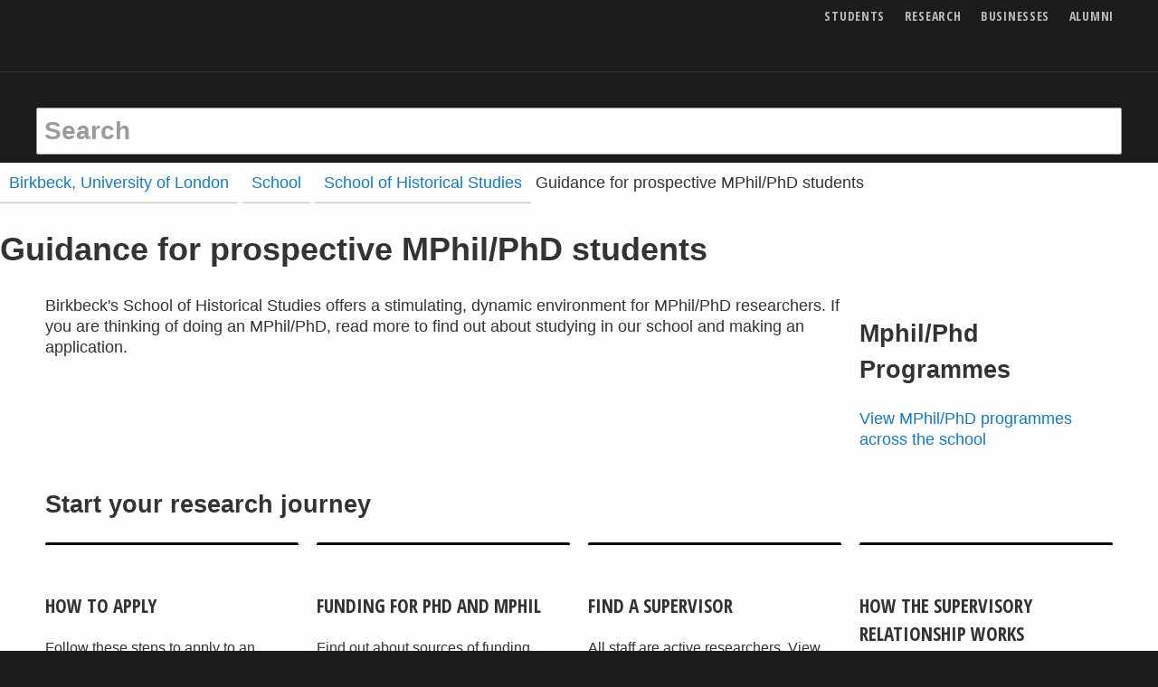

--- FILE ---
content_type: text/html; charset=utf-8
request_url: https://www.bbk.ac.uk/school/historical-studies/prospective-phd-guidance
body_size: 16741
content:
<!DOCTYPE html>
<html lang="en">

	<head>

  <title>Guidance for prospective MPhil/PhD students - Birkbeck, University of London</title>
  <meta charset="utf-8" />
  <meta http-equiv="X-UA-Compatible" content="IE=edge" />
  <meta name="viewport" content="width=device-width initial-scale=1" />
  <meta name="twitter:dnt" content="on">
  <meta name="description" content="Start your research journey at Birkbeck and you'll join a well-supported, innovative research environment." />
  <link rel="canonical" href="https://www.bbk.ac.uk/school/historical-studies/prospective-phd-guidance">

  

  

  <link rel="preconnect" href="https://dist.bbk.ac.uk">
  <link rel="icon" href="https://dist.bbk.ac.uk/assets/favicon/favicon.ico" sizes="any"><!-- 32×32 -->
  <link rel="icon" href="https://dist.bbk.ac.uk/assets/favicon/icon.b9714a11d4.svg" type="image/svg+xml">
  <link rel="apple-touch-icon" href="https://dist.bbk.ac.uk/assets/favicon/apple-touch-icon.5946be672b.png"><!-- 180×180 -->
  <link rel="manifest" href="https://dist.bbk.ac.uk/assets/favicon/manifest.91cde8ad55.json">

  <style id="critical-css">html{line-height:1.15;-webkit-text-size-adjust:100%}body{margin:0}a{background-color:transparent}strong{font-weight:bolder}small{font-size:80%}img{border-style:none}button,input{font-family:inherit;font-size:100%;line-height:1.15;margin:0}button,input{overflow:visible}button{text-transform:none}button{-webkit-appearance:button}button::-moz-focus-inner{border-style:none;padding:0}button:-moz-focusring{outline:1px dotted ButtonText}[type=checkbox]{-webkit-box-sizing:border-box;box-sizing:border-box;padding:0}::-webkit-file-upload-button{-webkit-appearance:button;font:inherit}html{-webkit-box-sizing:border-box;box-sizing:border-box;font-size:112.5%}*,::after,::before{-webkit-box-sizing:inherit;box-sizing:inherit}body{margin:0;padding:0;background:#1c1c1c;font-family:"Segoe UI",Helvetica,Arial,sans-serif;font-weight:400;line-height:1.5;color:#333;-webkit-font-smoothing:antialiased;-moz-osx-font-smoothing:grayscale}img{display:inline-block;vertical-align:middle;max-width:100%;height:auto;-ms-interpolation-mode:bicubic}button{padding:0;-webkit-appearance:none;-moz-appearance:none;appearance:none;border:0;border-radius:.1111111111rem;background:0 0;line-height:1}button,input{font-family:inherit}.row{max-width:66.6666666667rem;margin-right:auto;margin-left:auto}.row::after,.row::before{display:table;content:" "}.row::after{clear:both}.row .row{margin-right:-.4166666667rem;margin-left:-.4166666667rem}@media print,screen and (min-width:40em){.row .row{margin-right:-.5555555556rem;margin-left:-.5555555556rem}}.row:not(.expanded) .row{max-width:none}.column{padding-right:.4166666667rem;padding-left:.4166666667rem;width:100%;float:left}@media print,screen and (min-width:40em){.column{padding-right:.5555555556rem;padding-left:.5555555556rem}}.column,.column:last-child:not(:first-child){float:left;clear:none}.column:last-child:not(:first-child){float:right}.column.end:last-child:last-child{float:left}.column.row.row{float:none}.row .column.row.row{margin-right:0;margin-left:0;padding-right:0;padding-left:0}@media print,screen and (min-width:40em){.medium-3{width:25%}.medium-6{width:50%}.medium-9{width:75%}}div,form,li,p,ul{margin:0;padding:0}p{margin-bottom:1rem;font-size:inherit;line-height:1.33;text-rendering:optimizeLegibility}strong{font-weight:700;line-height:inherit}small{font-size:16px;line-height:inherit}a{line-height:inherit;color:#1779ba;text-decoration:none}ul{margin-bottom:1rem;list-style-position:outside;line-height:1.33}li{font-size:inherit}ul{margin-left:1.25rem;list-style-type:disc}ul ul{margin-left:1.25rem;margin-bottom:0}@media print,screen and (min-width:40em){.medium-text-right{text-align:right}}[type=text]{display:block;-webkit-box-sizing:border-box;box-sizing:border-box;width:100%;height:2.1666666667rem;margin:0 0 .8888888889rem;padding:.4444444444rem;border:1px solid #9b9b9b;border-radius:.1111111111rem;background-color:#fefefe;-webkit-box-shadow:none;box-shadow:none;font-family:inherit;font-size:.8888888889rem;font-weight:400;line-height:1.5;color:#0a0a0a;-webkit-appearance:none;-moz-appearance:none;appearance:none}::-webkit-input-placeholder{color:#9b9b9b}::-moz-placeholder{color:#9b9b9b}:-ms-input-placeholder{color:#9b9b9b}::-ms-input-placeholder{color:#9b9b9b}::placeholder{color:#9b9b9b}[type=checkbox]{margin:0 0 .8888888889rem}[type=checkbox]+label{display:inline-block;vertical-align:baseline;margin-left:.4444444444rem;margin-right:.8888888889rem;margin-bottom:0}label{display:block;margin:0;font-size:16px;font-weight:400;line-height:1.8;color:#0a0a0a}.input-group{display:table;width:100%;margin-bottom:.8888888889rem}.input-group>:first-child{border-radius:.1111111111rem 0 0 .1111111111rem}.input-group>:last-child,.input-group>:last-child.input-group-button>*{border-radius:0 .1111111111rem .1111111111rem 0}.input-group-button,.input-group-button button,.input-group-field{margin:0;white-space:nowrap;display:table-cell;vertical-align:middle}.input-group-field{border-radius:0}.input-group-button{padding-top:0;padding-bottom:0;text-align:center;width:1%;height:100%}.input-group-button button{height:2.1666666667rem;padding-top:0;padding-bottom:0;font-size:.8888888889rem}.input-group .input-group-button{display:table-cell}.button{display:inline-block;vertical-align:middle;margin:0 0 1rem 0;padding:.85em 1em;border:1px solid transparent;border-radius:.1111111111rem;font-family:inherit;font-size:.9rem;-webkit-appearance:none;line-height:1;text-align:center}.button.expanded{display:block;width:100%;margin-right:0;margin-left:0}.button{background-color:#0a0a0a;color:#fefefe}.card{margin-bottom:1rem;border:0;border-radius:.1111111111rem;background:#fefefe;-webkit-box-shadow:none;box-shadow:none;overflow:hidden;color:#333}.card>:last-child{margin-bottom:0}.card-divider{padding:0;background:0 0}.card-section{padding:0}.card-section>:last-child{margin-bottom:0}.menu{padding:0;margin:0;list-style:none;position:relative}.menu a{line-height:1;text-decoration:none;display:block;padding:.7rem 1rem}.menu a{margin-bottom:0}.menu li{display:inline-block}.menu.vertical li{display:block}.menu.nested{margin-right:0;margin-left:1rem}.menu .is-active>a{background:#1779ba;color:#fefefe}.no-js [data-responsive-menu] ul{display:none}.off-canvas-wrapper{position:relative;overflow:hidden}.off-canvas-absolute{position:absolute;z-index:12;-webkit-backface-visibility:hidden;backface-visibility:hidden;background:#1c1c1c}.position-right{top:0;right:0;height:100%;overflow-y:auto;-webkit-overflow-scrolling:touch;width:250px;-webkit-transform:translateX(250px);-ms-transform:translateX(250px);transform:translateX(250px)}.off-canvas-content{-webkit-transform:none;-ms-transform:none;transform:none;-webkit-backface-visibility:hidden;backface-visibility:hidden}.sticky{position:relative;z-index:0;-webkit-transform:translate3d(0,0,0);transform:translate3d(0,0,0)}.title-bar{padding:.5rem;background:#1c1c1c;color:#fefefe}.title-bar::after,.title-bar::before{display:table;content:" "}.title-bar::after{clear:both}.title-bar-left{float:left}.title-bar-right{float:right;text-align:right}.top-bar{padding:.5rem}.top-bar::after,.top-bar::before{display:table;content:" "}.top-bar::after{clear:both}.top-bar{background-color:#1c1c1c}@media screen and (max-width:63.99875em){.show-for-large{display:none!important}}.show-for-sr,.show-on-focus{position:absolute!important;width:1px!important;height:1px!important;padding:0!important;overflow:hidden!important;clip:rect(0,0,0,0)!important;white-space:nowrap!important;border:0!important}html{overflow:scroll;scroll-padding-top:2.8333333333rem}.card--statement--full-image .card__body{letter-spacing:0;font-size:1.7777777778rem}.hero .card-divider{letter-spacing:0;font-size:1rem}@media print,screen and (min-width:40em){.card--statement--full-image .card__body{letter-spacing:0;font-size:2.2222222222rem}.hero .card-divider{letter-spacing:0;font-size:1.1111111111rem;letter-spacing:.05em}}label{font-family:"Founders Grotesk Condensed","Open Sans Condensed",sans-serif;text-transform:uppercase;font-weight:700;font-style:normal;letter-spacing:.05em}@media print,screen and (min-width:40em){label.medium-middle{margin:0 0 .8888888889rem;line-height:1.5;padding:.5rem 0}}.button{font-family:"Founders Grotesk Condensed","Open Sans Condensed",sans-serif;text-transform:uppercase;font-weight:700;font-style:normal;letter-spacing:.05em;overflow-wrap:break-word;word-wrap:break-word;-webkit-hyphens:auto;-ms-hyphens:auto;hyphens:auto}.button--ghost{border-width:0}.button--ghost{background-color:transparent}.button--white{color:#0a0a0a}.button--white{background-color:#fefefe;color:#0a0a0a}svg.icon{fill:currentColor}svg.icon use{fill:inherit}.icon{width:1rem;height:1rem;vertical-align:baseline}.icon--major{height:1.1666666667rem;width:1.1666666667rem}@media print,screen and (min-width:40em){.icon--major{height:1.6666666667rem;width:1.6666666667rem}}.icon--menu{position:relative;display:inline-block}.icon--menu::after,.icon--menu::before{position:absolute;top:40%;left:0;content:" ";width:1rem;height:.17rem;background-color:currentColor}.icon--menu::after{top:auto;bottom:0}li a{border-bottom-width:.08em;border-bottom-style:solid;border-bottom-color:rgba(155,155,155,.5);padding-bottom:.05em}@supports ((-webkit-text-decoration-skip:ink) or (text-decoration-skip:ink)){li a{border-bottom-width:0;padding-bottom:0;text-decoration:underline;-webkit-text-decoration-color:rgba(155,155,155,0.5);text-decoration-color:rgba(155,155,155,0.5);-webkit-text-decoration-skip:ink;text-decoration-skip-ink:auto}}li{margin-bottom:.5em}@supports ((-webkit-text-decoration-skip:ink) or (text-decoration-skip:ink)){li{margin-bottom:0}}.card{margin-bottom:2.2222222222rem;display:block;border-top-color:#0a0a0a;border-top-style:solid;border-top-width:.1666666667rem;padding-top:.125rem}@media print,screen and (min-width:40em){.card{margin-bottom:3.3333333333rem}}.card-divider{font-family:"Founders Grotesk Condensed","Open Sans Condensed",sans-serif;text-transform:uppercase;font-weight:700;font-style:normal;letter-spacing:.05em;font-size:16px;line-height:1;margin-bottom:.5rem;display:block}.card__media{margin:0 .8333333333rem .8333333333rem 0;float:left;width:calc(33% - .8333333333rem)}@media print,screen and (min-width:40em){.card .card__media{float:none;width:100%;margin:.2222222222rem 0 .5555555556rem 0}}.card-section{overflow:auto}.card__title{font-family:"Founders Grotesk Condensed","Open Sans Condensed",sans-serif;text-transform:uppercase;font-weight:700;font-style:normal;display:block}.card__body{font-size:16px}.card__body p{margin-bottom:.5555555556rem}.card__cta{font-family:"Founders Grotesk Condensed","Open Sans Condensed",sans-serif;text-transform:uppercase;font-weight:700;font-style:normal;letter-spacing:.05em}@media print,screen and (max-width:39.99875em){[class*=card--statement] .card__media{float:none;margin:.2222222222rem 0 .5555555556rem 0;width:100%}}.card--statement--full-image{background-color:#0a0a0a;border:0;color:#fefefe;padding:0}.card--statement--full-image .card__media{width:100%}.card--statement--full-image .card__media.card__media{margin-top:0}.card--statement--full-image .card-section{margin:15px;padding-top:.1111111111rem;overflow:visible;min-height:21vw}.card--statement--full-image .card-section>:first-child{border-top:.1666666667rem solid #fefefe}.card--statement--full-image .card__title{font-size:2.2222222222rem;line-height:.8}.card--statement--full-image .card__body{font-weight:700}.card--statement--full-image .card__body p{line-height:1}@media print,screen and (min-width:40em){.card--statement--full-image{position:relative}.card--statement--full-image .card__media{position:absolute;margin:0;width:100%;height:100%;z-index:0;max-width:none;-o-object-fit:cover;object-fit:cover;-o-object-position:0 0;object-position:0 0;font-family:"object-fit: cover; object-position: 0 0;"}.card--statement--full-image .card-section{background-color:#0a0a0a;float:right;margin:0;padding:15px;position:relative;width:50%;z-index:1;display:-webkit-box;display:-webkit-flex;display:-ms-flexbox;display:flex;-webkit-box-orient:vertical;-webkit-box-direction:normal;-webkit-flex-direction:column;-ms-flex-direction:column;flex-direction:column}.card--statement--full-image .card__title{font-size:3.3333333333rem}.card--statement--full-image .card__cta{margin-top:auto}}.card--statement--full-image{text-shadow:1px 1px 3px #333;position:relative}.card--statement--full-image .card-section{background-color:transparent;float:right;margin:0;padding:15px;position:relative;z-index:1}@media print,screen and (min-width:40em){.card--statement--full-image .card__media{width:100%}}@media print,screen and (min-width:40em){.card--statement--text-left .card-section{float:left}.card--statement--text-left .card__media{right:0;-o-object-position:100% 0;object-position:100% 0;font-family:"object-fit: cover; object-position: 100% 0%;"}}.card--statement--hero .card__media{position:absolute;margin:0;width:100%;height:100%;z-index:0;max-width:none;-o-object-fit:cover;object-fit:cover;-o-object-position:75% 0;object-position:75% 0;font-family:"object-fit: cover; object-position: 75% 0;"}@media print,screen and (min-width:40em){.card--statement--hero .card__media{display:none}}.icon-checkbox{margin-bottom:1rem}.icon-checkbox label{font-family:"Segoe UI",Helvetica,Arial,sans-serif;text-transform:none;font-weight:inherit;letter-spacing:normal;font-size:16px;text-align:left;margin-left:0;padding-left:1.5rem;position:relative;-webkit-hyphens:none;-ms-hyphens:none;hyphens:none}.icon-checkbox label svg{display:inline;position:absolute;left:0;top:calc(50% - .5rem)}.icon-checkbox label svg.icon--check{display:none}.icon-checkbox input[type=checkbox]{position:absolute!important;width:1px!important;height:1px!important;padding:0!important;overflow:hidden!important;clip:rect(0,0,0,0)!important;white-space:nowrap!important;border:0!important}.icon-checkbox__description{display:inline-block}.course-search{color:#fefefe;padding:15px}.course-search input,.course-search label{color:#fefefe}.course-search .button,.course-search [type=text],.course-search input{border-color:#fefefe}@media print,screen and (min-width:40em){.course-search{padding:20px 10px}}.course-search{background-color:rgba(129,61,159,.9)}.course-search input::-webkit-input-placeholder{color:rgba(254,254,254,.5)}.course-search input::-moz-placeholder{color:rgba(254,254,254,.5)}.course-search input:-ms-input-placeholder{color:rgba(254,254,254,.5)}.course-search input::-ms-input-placeholder{color:rgba(254,254,254,.5)}.course-search [type=text]{background-color:rgba(254,254,254,.1)}.menu>li{margin-bottom:0}.menu>li>a{padding-left:.5555555556rem;padding-right:.5555555556rem}.hero{background-size:cover;background-color:#1c1c1c;background-size:cover;background-repeat:no-repeat;background-position:75% 0}.hero .hero__media{display:none;position:absolute;margin:0;width:100%;height:100%;z-index:0;max-width:none;-o-object-fit:cover;object-fit:cover;-o-object-position:75% 0;object-position:75% 0;font-family:"object-fit: cover; object-position: 75% 0;"}.hero .card{max-width:66.6666666667rem;background-color:transparent;background-size:cover;background-repeat:no-repeat;background-position:75% 0;margin:0 auto;padding-top:0;position:relative}.hero .card:before{content:"";position:absolute;top:0;width:100%;height:100%;background-image:-webkit-gradient(linear,left top,left bottom,from(rgba(0,0,0,.4)),to(rgba(0,0,0,.4)));background-image:linear-gradient(rgba(0,0,0,.4),rgba(0,0,0,.4));z-index:1}.hero .card .card-section{padding-top:20%}.hero .card__cta{padding-top:4rem}@media print,screen and (min-width:40em){.hero{position:relative;margin-top:-7.0555555556rem}.hero .hero__media{display:block}.hero .card{padding-top:15%;padding-bottom:10%}.hero .card:before{width:0;height:0;background-image:none}.hero .card .card-section{padding-top:15px}.hero .card-section{display:block;min-height:0;background-image:-webkit-gradient(linear,left top,left bottom,color-stop(40%,rgba(0,0,0,.6)),to(rgba(0,0,0,0)));background-image:linear-gradient(to bottom,rgba(0,0,0,.6) 40%,rgba(0,0,0,0))}.hero .card__cta{padding-top:0}}.hero .course-search{position:relative}.lazyload--blur-up{-webkit-filter:blur(5px);filter:blur(5px)}.input--hollow{background-color:transparent}.input--site-search{font-size:1.5555555556rem;height:2.8888888889rem;font-weight:700}.input--major{font-family:"Founders Grotesk Condensed","Open Sans Condensed",sans-serif;text-transform:uppercase;font-weight:700;font-style:normal;text-transform:none;font-size:1.5555555556rem}@media print,screen and (min-width:40em){.input--major{font-size:2.2222222222rem}}.input-group--major .input-group-field{height:2.8888888889rem}.input-group--major .input-group-button button{height:2.8888888889rem}@media print,screen and (min-width:40em){.input-group--major .input-group-field{height:3.5555555556rem}.input-group--major .input-group-button button{height:3.5555555556rem}}.site-controls,.site-header__links,.site-header__logo a,.title-bar{opacity:1}.site-header{background-color:#1c1c1c;color:#333;z-index:14}.site-header__logo{position:absolute!important;width:1px!important;height:1px!important;padding:0!important;overflow:hidden!important;clip:rect(0,0,0,0)!important;white-space:nowrap!important;border:0!important}.site-header__logo-link{position:relative;top:calc(.7777777778rem + .5rem);z-index:1}.site-header__logo-image{height:53px;width:173px}.site-header__links{font-family:"Founders Grotesk Condensed","Open Sans Condensed",sans-serif;text-transform:uppercase;font-weight:700;font-style:normal;letter-spacing:.05em;font-size:.6111111111rem;position:relative;top:0}.site-header__links li{padding:0 .5rem}.site-header__links li a{border-bottom-width:0;padding:0;color:#fefefe;border-bottom-width:0;opacity:.7}@supports ((-webkit-text-decoration-skip:ink) or (text-decoration-skip:ink)){.site-header__links li a{text-decoration:none}}.title-bar{padding-left:0;padding-right:0;border-bottom:.0555555556rem solid #333}.site-controls{background-color:#1c1c1c;text-align:right}.site-controls .button{margin-bottom:0;padding:.5rem;font-size:1.2222222222rem}.site-controls .button__text{position:absolute!important;width:1px!important;height:1px!important;padding:0!important;overflow:hidden!important;clip:rect(0,0,0,0)!important;white-space:nowrap!important;border:0!important}.site-controls .button--search{position:absolute;left:0;top:50%;-webkit-transform:translateY(-50%);-ms-transform:translateY(-50%);transform:translateY(-50%)}.top-bar{max-width:66.6666666667rem;margin-right:auto;margin-left:auto;position:relative;padding:.25rem .5rem;background-color:transparent}.top-bar::after,.top-bar::before{display:table;content:" "}.top-bar::after{clear:both}.logo--owl{color:#fefefe;position:absolute;top:50%;left:50%;-webkit-transform:translate(-50%,-50%);-ms-transform:translate(-50%,-50%);transform:translate(-50%,-50%);height:1.5rem;width:1.5rem;vertical-align:baseline}.logo--owl .icon{height:1.5rem;width:1.5rem}.site-search{height:0;padding:0;opacity:0;background-color:#1c1c1c}.site-search form{max-width:66.6666666667rem;margin-right:auto;margin-left:auto}.site-search form::after,.site-search form::before{display:table;content:" "}.site-search form::after{clear:both}.site-search .input--site-search{height:0;padding:0;border-width:0}.no-js .site-search{height:3.3888888889rem;padding:.5rem;padding-top:0;opacity:1}.no-js .site-search .input--site-search{border-width:1px;height:2.8888888889rem;padding:.4444444444rem}.site-search button{position:absolute!important;width:1px!important;height:1px!important;padding:0!important;overflow:hidden!important;clip:rect(0,0,0,0)!important;white-space:nowrap!important;border:0!important}.site-search input[type=text]{margin-bottom:0}.site-controls,.site-header__links,.site-header__logo-link,.title-bar{opacity:1}@media print,screen and (min-width:40em){.site-header{background-color:transparent;position:fixed;width:100%}.no-js .site-header{position:static}.site-header__logo{position:static!important;width:auto!important;height:auto!important;overflow:visible!important;clip:auto!important;white-space:normal!important;height:1px}.site-header__links{font-size:.7777777778rem}.top-bar{height:2.1666666667rem;padding:0;overflow:hidden}.site-controls{background-color:transparent}.site-controls .button{color:#333}.site-controls .button__text{position:static!important;width:auto!important;height:auto!important;overflow:visible!important;clip:auto!important;white-space:normal!important}.no-js .site-controls .button{opacity:0}.site-controls .button--search{position:static;-webkit-transform:none;-ms-transform:none;transform:none}.logo--owl{opacity:0;top:100%;left:.5rem;height:2.1666666667rem;width:2.1666666667rem;opacity:0;-webkit-transform:translate(0,0);-ms-transform:translate(0,0);transform:translate(0,0)}.logo--owl .icon{height:2.1666666667rem;width:2.1666666667rem}}.menu--site-nav{margin:0 .5rem;font-size:16px}.menu--site-nav li:first-child{border-top:1px solid #9b9b9b}.menu--site-nav li a{color:#fefefe;padding:.5rem;border-top-style:solid;border-top-width:0;border-bottom-width:1px;border-color:#fefefe;position:relative;opacity:.7}@supports ((-webkit-text-decoration-skip:ink) or (text-decoration-skip:ink)){.menu--site-nav li a{text-decoration:none}}.menu--site-nav li a .icon{margin-right:0;position:absolute;top:50%;right:.5rem;margin-top:-.5rem}.menu--site-nav li.is-active>a{opacity:1;border-top-width:1px;margin-top:-1px;border-color:#fefefe}.menu--site-nav>li>a{font-family:"Founders Grotesk Condensed","Open Sans Condensed",sans-serif;text-transform:uppercase;font-weight:700;font-style:normal;letter-spacing:.05em}.menu.menu--main-nav__nested{background-color:#1c1c1c;font-size:.7777777778rem;margin-left:3rem}.off-canvas-content{background-color:#fefefe}@media print,screen and (min-width:40em){.position-right{position:fixed;background-color:transparent}.position-right>ul{-webkit-box-shadow:0 0 10px rgba(10,10,10,.7);box-shadow:0 0 10px rgba(10,10,10,.7);width:25%;max-width:12.7777777778rem}.position-right ul{position:absolute;margin:0;padding:.5rem;padding-top:5rem;right:0;min-height:100%;background-color:#1c1c1c;border:0;border-right:1px solid #333}.position-right li{position:static}.position-right li a{padding-left:1rem}.position-right li a .icon{-webkit-transform:rotate(180deg);-ms-transform:rotate(180deg);transform:rotate(180deg);right:auto;left:0}}.no-js .page-main{padding-top:0}.page-main{padding-top:4.4444444444rem}@media print,screen and (min-width:40em){.page-main{padding-top:8.8888888889rem}}.v-space-2{margin-bottom:2.2222222222rem}@media print,screen and (min-width:40em){.v-space-2{margin-bottom:4.4444444444rem}}small{font-size:.7777777778rem}</style>
  <script id="preloadcss">
    /*! loadCSS. [c]2017 Filament Group, Inc. MIT License */(function(e){"use strict";var n=function(n,t,o){function i(e){return a.body?e():void setTimeout(function(){i(e)})}function r(){l.addEventListener&&l.removeEventListener("load",r),l.media=o||"all"}var d,a=e.document,l=a.createElement("link");if(t)d=t;else{var s=(a.body||a.getElementsByTagName("head")[0]).childNodes;d=s[s.length-1]}var f=a.styleSheets;l.rel="stylesheet",l.href=n,l.media="only x",i(function(){d.parentNode.insertBefore(l,t?d:d.nextSibling)});var u=function(e){for(var n=l.href,t=f.length;t--;)if(f[t].href===n)return e();setTimeout(function(){u(e)})};return l.addEventListener&&l.addEventListener("load",r),l.onloadcssdefined=u,u(r),l};"undefined"!=typeof exports?exports.loadCSS=n:e.loadCSS=n})("undefined"!=typeof global?global:this);
    /*! loadCSS rel=preload polyfill. [c]2017 Filament Group, Inc. MIT License */(function(t){if(t.loadCSS){var e=loadCSS.relpreload={};if(e.support=function(){try{return t.document.createElement("link").relList.supports("preload")}catch(t){return!1}},e.poly=function(){for(var e=t.document.getElementsByTagName("link"),r=0;r<e.length;r++){var n=e[r];"preload"===n.rel&&"style"===n.getAttribute("as")&&(t.loadCSS(n.href,n,n.getAttribute("media")),n.rel=null)}},!e.support()){e.poly();var r=t.setInterval(e.poly,300);t.addEventListener&&t.addEventListener("load",function(){e.poly(),t.clearInterval(r)}),t.attachEvent&&t.attachEvent("onload",function(){t.clearInterval(r)})}}})(this);
  </script>
  <link rel="preload" as="style" href="https://dist.bbk.ac.uk/assets/css/app.1c5866e469.css">
  <noscript>
    <link rel="stylesheet" href="https://dist.bbk.ac.uk/assets/css/app.1c5866e469.css">
  </noscript>
  <link rel="preload" as="font" href="https://dist.bbk.ac.uk/assets/font/FoundersGroteskCondensedWeb-Bold.551e54cb97.woff2" crossorigin>
  <script src="https://cdnjs.cloudflare.com/ajax/libs/lazysizes/3.0.0/lazysizes.min.js" async></script>

  <script src="https://cdnjs.cloudflare.com/ajax/libs/lazysizes/3.0.0/plugins/parent-fit/ls.parent-fit.min.js" async></script>
  <script src="https://cdnjs.cloudflare.com/ajax/libs/lazysizes/3.0.0/plugins/object-fit/ls.object-fit.min.js" async></script>
  <script src="https://cdnjs.cloudflare.com/ajax/libs/picturefill/3.0.3/picturefill.min.js" async integrity="sha256-iT+n/otuaeKCgxnASny7bxKeqCDbaV1M7VdX1ZRQtqg=" crossorigin="anonymous"></script>
</head>

	<body class="no-js ">
		<!-- noindex -->
		
<a href="#main-content" class="show-on-focus button button--white">Skip to main content</a>
		<header class="site-header" data-sticky-container>
    <div class="sticky" data-sticky data-options="marginTop: 0; stickyOn: small;" style="width:100%"
        data-top-anchor="1">
        <div class="title-bar">
            <div class="row">

                <div class="title-bar-left site-header__logo">
                    <a class="site-header__logo-link" href="https://www.bbk.ac.uk/" title="Birkbeck Homepage">
                        <svg class="birkbeck-logo site-header__logo-image">
                            <use xlink:href="#birkbeck-logo" />
                        </svg>
                        <span class="show-for-sr">
                            Birkbeck Home
                        </span>
                    </a>
                </div>

                <div class="title-bar-right site-header__links">
                    <ul class="menu js-addReciteMe">

                        <li><a href="https://www.bbk.ac.uk/mbphome">Students</a></li>
                        <li><a href="https://www.bbk.ac.uk/research">Research</a></li>
                        <li><a href="https://www.bbk.ac.uk/businesses">Businesses</a></li>
                        <li><a href="https://www.bbk.ac.uk/alumni">Alumni</a></li>

                    </ul>
                </div>

            </div>
        </div>

        <div class="site-controls">
            <div class="top-bar">

                <a class="logo--owl" href="https://www.bbk.ac.uk/" aria-hidden="true" tabindex="-1">
                    <svg class="icon icon--owl">
                        <use xlink:href="#birkbeck-owl" />
                    </svg>
                    <span class="show-for-sr">
                        Birkbeck Home
                    </span>
                </a>


                <button id="site-search-toggle" class="button button--search button--ghost" data-toggler="is-active"
                    data-toggle="site-search site-search-toggle">
                    <svg class="icon icon--search">
                        <use xlink:href="#search" />
                    </svg>
                    <span class="button__text">Search</span>
                </button>


                <button class="button button--menu button--ghost icon--animated__wrapper" data-toggle="off-canvas-nav">
                    <span class="icon icon--menu"></span>
                    <span class="button__text">Menu</span>
                </button>

            </div>
        </div>

        <div id="site-search" class="site-search" data-toggler="show">
            <form action="//search.bbk.ac.uk/search/">
                <label for="site-q" class="show-for-sr">Search keywords</label>
                <input type="text"
                    class="input--site-search js-autocomplete"
                    placeholder="Search"
                    data-listbox-label="Keyword suggestions"
                    id="site-q"
                    name="q"
                    autocomplete="off"
                    >
                <button class="button" title="search">
                    <span class="show-for-sr">Search</span>
                </button>
            </form>
        </div>

    </div>
</header>
		<!-- endnoindex -->

		<div class="off-canvas-wrapper">

			<!-- noindex -->
			<div class="off-canvas-absolute position-right" id="off-canvas-nav" data-off-canvas data-options="transition: overlap;">

    <ul class="vertical menu menu--site-nav js-addReciteMe" data-responsive-menu="drilldown medium-dropdown">
        <li class="is-active">
            <a href="https://www.bbk.ac.uk/">Home</a>
        </li>
        <li>
            <a href="https://www.bbk.ac.uk/courses">Find a course</a>
        </li>
        <li class="opens-left">
            <a href="https://www.bbk.ac.uk/prospective">
                <svg class="icon icon--angle-right">
                    <use xlink:href="#angle-right"></use>
                </svg>
                Study
            </a>

            <ul class="nested vertical menu menu--main-nav__nested">
                <li>
                    <a href="https://www.bbk.ac.uk/prospective">Study here</a>
                </li>
                <li>
                    <a href="https://www.bbk.ac.uk/prospective/undergraduate">Undergraduate study</a>
                </li>
                <li>
                    <a href="https://www.bbk.ac.uk/prospective/postgraduate">Postgraduate study</a>
                </li>
                <li>
                    <a href="https://www.bbk.ac.uk/prospective/research">MPhil/PhD research</a>
                </li>
                <li>
                    <a href="https://www.bbk.ac.uk/prospective/short-courses">Short courses</a>
                </li>
                <li>
                    <a href="https://www.bbk.ac.uk/student-services/admissions/entry-requirements">Entry requirements</a>
                </li>
                <li>
                    <a href="https://www.bbk.ac.uk/student-services/financial-support">Financial support</a>
                </li>
                <li>
                    <a href="https://www.bbk.ac.uk/student-services/admissions">How to apply</a>
                </li>
                <li>
                    <a href="https://www.bbk.ac.uk/prospective/open-days">Come and meet us</a>
                </li>
                <li>
                    <a href="https://www.bbk.ac.uk/prospective/evening-study">Evening study explained</a>
                </li>
            </ul>
        </li>
        <li>
            <a href="https://www.bbk.ac.uk/international">International Students</a>
        </li>
        <li>
            <a href="https://www.bbk.ac.uk/student-services">Student Services</a>
        </li>
        <li>
            <a href="https://www.bbk.ac.uk/library">Library</a>
        </li>
        <li class="opens-left">
            <a href="https://www.bbk.ac.uk/student-life">
                <svg class="icon icon--angle-right">
                    <use xlink:href="#angle-right"></use>
                </svg>
                Life at Birkbeck
            </a>

            <ul class="nested vertical menu menu--main-nav__nested">
                <li>
                    <a href="https://www.bbk.ac.uk/student-life">Student life at Birkbeck</a>
                </li>
                <li>
                    <a href="https://www.bbk.ac.uk/prospective/birkbeck-experience">The Birkbeck Experience</a>
                </li>
                <li>
                    <a href="https://www.bbk.ac.uk/prospective/career-support">Boost your career</a>
                </li>
            </ul>
        </li>
        <li class="opens-left">
            <a href="https://www.bbk.ac.uk/about-us">
                <svg class="icon icon--angle-right">
                    <use xlink:href="#angle-right"></use>
                </svg>
                About Birkbeck
            </a>

            <ul class="nested vertical menu menu--main-nav__nested">
                <li>
                    <a href="https://www.bbk.ac.uk/about-us">About us</a>
                </li>
                <li>
                    <a href="https://www.bbk.ac.uk/maps">Find us</a>
                </li>
                <li>
                    <a href="https://www.bbk.ac.uk/contact-us">Contact us</a>
                </li>
            </ul>
        </li>
        <li>
            <a href="https://www.bbk.ac.uk/research">Research</a>
        </li>
        <li>
            <a href="https://www.bbk.ac.uk/faculties-and-schools">Faculties and Schools</a>
        </li>
        <li>
            <a href="https://www.bbk.ac.uk/events">Events</a>
        </li>
        <li>
            <a href="https://www.bbk.ac.uk/news">News</a>
        </li>
    </ul>

</div> <!-- close .off-canvas -->
			<!-- endnoindex -->

			<div class="off-canvas-content" data-off-canvas-content>

				<main id="main-content" class="page-main">
					
    
    
    
        
<nav class="breadcrumbs">
  <p id="breadcrumb-label" class="show-for-sr">You are here:</p>
  <ol class="menu menu--breadcrumbs row" aria-labelledby="breadcrumb-label">
    
      
    
      
        <li>
          <a href="/">Birkbeck, University of London</a>
        </li>
      
    
      
        <li>
          <a href="/school">School</a>
        </li>
      
    
      
        <li>
          <a href="/school/historical-studies">School of Historical Studies</a>
        </li>
      
    
    <li class="menu-text">Guidance for prospective MPhil/PhD students</li>
  </ol>
</nav>

    

    
        <div class="page-topper"></div>
        <h1 class="page-title">Guidance for prospective MPhil/PhD students</h1>
    

    <div class="cell width-full position-0">
        <div class="row">
            
            
                
                <div class="column medium-9" style="clear: left;">
                    
                        <p data-block-key="wki1m">Birkbeck's School of Historical Studies offers a stimulating, dynamic environment for MPhil/PhD researchers. If you are thinking of doing an MPhil/PhD, read more to find out about studying in our school and making an application.</p>
                    
                </div>
            
                
                <div class="column medium-3" >
                    
                        <h2 data-block-key="hsszl">Mphil/Phd Programmes</h2><p data-block-key="boh2m"><a href="https://search.bbk.ac.uk/search/courses/?q=&amp;level=phd&amp;department=School+of+Historical+Studies">View MPhil/PhD programmes across the school</a></p>
                    
                </div>
            
                
                <div class="column medium-12" style="clear: left;">
                    
                        <h2 data-block-key="weseu">Start your research journey</h2>
                    
                </div>
            
                
                <div class="column medium-3" style="clear: left;">
                    
                        


<a class="card "
  href="/student-services/admissions/phd-applications">


  

  

  
    

    
    
    
    

    
    

    
      
    

    

    

    

    

    

    
      
      
    
    
      
      
    
    
      
      
    

    
    <img class="card__media lazyload lazyload--blur-up"
         src="https://www.bbk.ac.uk/images/access-and-engagement_1_s94F2wW.max-20x20.jpg"
         srcset="https://www.bbk.ac.uk/images/access-and-engagement_1_s94F2wW.max-20x20.jpg 20w"
         data-srcset="https://www.bbk.ac.uk/images/access-and-engagement_1_s94F2wW.max-20x20.jpg 20w, https://www.bbk.ac.uk/images/access-and-engagement_1_s94F2wW.max-100x100.jpg 100w, https://www.bbk.ac.uk/images/access-and-engagement_1_s94F2wW.max-200x200.jpg 200w, https://www.bbk.ac.uk/images/access-and-engagement_1_s94F2wW.max-400x400.jpg 400w"
         height="100"
         width="100"
         alt=""
         data-sizes="auto" />
  

  

  
  <div class="card-section">
  

    

    
      
          <h3 class="card__title">How to apply</h3>
      
    

    <div class="card__body">
      
        <p>Follow these steps to apply to an MPhil/PhD degree.</p>
      
    </div>

    

  
  </div>
  


  </a>



                    
                </div>
            
                
                <div class="column medium-3" >
                    
                        


<a class="card "
  href="/student-services/financial-support/phd-funding">


  

  

  
    

    
    
    
    

    
    

    
      
    

    

    

    

    

    

    
      
      
    
    
      
      
    
    
      
      
    

    
    <img class="card__media lazyload lazyload--blur-up"
         src="https://www.bbk.ac.uk/images/calculator_IJh9VHW.max-20x20.jpg"
         srcset="https://www.bbk.ac.uk/images/calculator_IJh9VHW.max-20x20.jpg 20w"
         data-srcset="https://www.bbk.ac.uk/images/calculator_IJh9VHW.max-20x20.jpg 20w, https://www.bbk.ac.uk/images/calculator_IJh9VHW.max-100x100.jpg 100w, https://www.bbk.ac.uk/images/calculator_IJh9VHW.max-200x200.jpg 200w, https://www.bbk.ac.uk/images/calculator_IJh9VHW.max-400x400.jpg 400w"
         height="100"
         width="100"
         alt=""
         data-sizes="auto" />
  

  

  
  <div class="card-section">
  

    

    
      
          <h3 class="card__title">Funding for PhD and Mphil</h3>
      
    

    <div class="card__body">
      
        <p>Find out about sources of funding, including government loans and Research Council studentships.</p>
      
    </div>

    

  
  </div>
  


  </a>



                    
                </div>
            
                
                <div class="column medium-3" >
                    
                        


<a class="card "
  href="/our-staff">


  

  

  
    

    
    
    
    

    
    

    
      
    

    

    

    

    

    

    
      
      
    
    
      
      
    
    
      
      
    

    
    <img class="card__media lazyload lazyload--blur-up"
         src="https://www.bbk.ac.uk/images/exhibition-comment_1.max-20x20.jpg"
         srcset="https://www.bbk.ac.uk/images/exhibition-comment_1.max-20x20.jpg 20w"
         data-srcset="https://www.bbk.ac.uk/images/exhibition-comment_1.max-20x20.jpg 20w, https://www.bbk.ac.uk/images/exhibition-comment_1.max-100x100.jpg 100w, https://www.bbk.ac.uk/images/exhibition-comment_1.max-200x200.jpg 200w, https://www.bbk.ac.uk/images/exhibition-comment_1.max-400x400.jpg 400w"
         height="99"
         width="100"
         alt=""
         data-sizes="auto" />
  

  

  
  <div class="card-section">
  

    

    
      
          <h3 class="card__title">Find a supervisor</h3>
      
    

    <div class="card__body">
      
        <p>All staff are active researchers. View their areas of research to help you find a supervisor.</p>
      
    </div>

    

  
  </div>
  


  </a>



                    
                </div>
            
                
                <div class="column medium-3" >
                    
                        


<a class="card "
  href="/prospective/mphil-phd-supervisions-and-the-supervisory-relationship">


  

  

  
    

    
    
    
    

    
    

    
      
    

    

    

    

    

    

    
      
      
    
    
      
      
    
    
      
      
    

    
    <img class="card__media lazyload lazyload--blur-up"
         src="https://www.bbk.ac.uk/images/compass-project_qssbmLm.max-20x20.jpg"
         srcset="https://www.bbk.ac.uk/images/compass-project_qssbmLm.max-20x20.jpg 20w"
         data-srcset="https://www.bbk.ac.uk/images/compass-project_qssbmLm.max-20x20.jpg 20w, https://www.bbk.ac.uk/images/compass-project_qssbmLm.max-100x100.jpg 100w, https://www.bbk.ac.uk/images/compass-project_qssbmLm.max-200x200.jpg 200w, https://www.bbk.ac.uk/images/compass-project_qssbmLm.max-400x400.jpg 400w"
         height="100"
         width="100"
         alt=""
         data-sizes="auto" />
  

  

  
  <div class="card-section">
  

    

    
      
          <h3 class="card__title">How the supervisory relationship works</h3>
      
    

    <div class="card__body">
      
        <p>Your relationship with your MPhil/PhD supervisor is vital. Find out more about how it all works.</p>
      
    </div>

    

  
  </div>
  


  </a>



                    
                </div>
            
                
                <div class="column medium-12" style="clear: left;">
                    
                        <h2 data-block-key="uh7do">Resources</h2>
                    
                </div>
            
                
                <div class="column medium-3" style="clear: left;">
                    
                        


<a class="card "
  href="/research/bgrs">


  

  

  
    

    
    
    
    

    
    

    
      
    

    

    

    

    

    

    
      
      
    
    
      
      
    
    
      
      
    

    
    <img class="card__media lazyload lazyload--blur-up"
         src="https://www.bbk.ac.uk/images/41422494905_ef002fde9c_o_odHCNaD.max-20x20.jpg"
         srcset="https://www.bbk.ac.uk/images/41422494905_ef002fde9c_o_odHCNaD.max-20x20.jpg 20w"
         data-srcset="https://www.bbk.ac.uk/images/41422494905_ef002fde9c_o_odHCNaD.max-20x20.jpg 20w, https://www.bbk.ac.uk/images/41422494905_ef002fde9c_o_odHCNaD.max-100x100.jpg 100w, https://www.bbk.ac.uk/images/41422494905_ef002fde9c_o_odHCNaD.max-200x200.jpg 200w, https://www.bbk.ac.uk/images/41422494905_ef002fde9c_o_odHCNaD.max-400x400.jpg 400w"
         height="100"
         width="100"
         alt=""
         data-sizes="auto" />
  

  

  
  <div class="card-section">
  

    

    
      
          <h3 class="card__title">Birkbeck Graduate Research School (BGRS)</h3>
      
    

    <div class="card__body">
      
        <p>The Birkbeck Graduate Research School (BGRS) provides support and training to all MPhil/PhD research students at Birkbeck.</p>
      
    </div>

    

  
  </div>
  


  </a>



                    
                </div>
            
                
                <div class="column medium-3" >
                    
                        


<a class="card "
  href="/research/bgrs/training-and-careers">


  

  

  
    

    
    
    
    

    
    

    
      
    

    

    

    

    

    

    
      
      
    
    
      
      
    
    
      
      
    

    
    <img class="card__media lazyload lazyload--blur-up"
         src="https://www.bbk.ac.uk/images/42275362331_0c1433dd62_o_VnSbNaX.max-20x20.jpg"
         srcset="https://www.bbk.ac.uk/images/42275362331_0c1433dd62_o_VnSbNaX.max-20x20.jpg 20w"
         data-srcset="https://www.bbk.ac.uk/images/42275362331_0c1433dd62_o_VnSbNaX.max-20x20.jpg 20w, https://www.bbk.ac.uk/images/42275362331_0c1433dd62_o_VnSbNaX.max-100x100.jpg 100w, https://www.bbk.ac.uk/images/42275362331_0c1433dd62_o_VnSbNaX.max-200x200.jpg 200w, https://www.bbk.ac.uk/images/42275362331_0c1433dd62_o_VnSbNaX.max-400x400.jpg 400w"
         height="100"
         width="100"
         alt=""
         data-sizes="auto" />
  

  

  
  <div class="card-section">
  

    

    
      
          <h3 class="card__title">Training and careers</h3>
      
    

    <div class="card__body">
      
        <p>Find out more about training and careers support available to MPhil/PhD research students at Birkbeck.</p>
      
    </div>

    

  
  </div>
  


  </a>



                    
                </div>
            
                
                <div class="column medium-3" >
                    
                        


<a class="card "
  href="/library/other-libraries">


  

  

  
    

    
    
    
    

    
    

    
      
    

    

    

    

    

    

    
      
      
    
    
      
      
    
    
      
      
    

    
    <img class="card__media lazyload lazyload--blur-up"
         src="https://www.bbk.ac.uk/images/books-focus_AZRF7yp.max-20x20.jpg"
         srcset="https://www.bbk.ac.uk/images/books-focus_AZRF7yp.max-20x20.jpg 20w"
         data-srcset="https://www.bbk.ac.uk/images/books-focus_AZRF7yp.max-20x20.jpg 20w, https://www.bbk.ac.uk/images/books-focus_AZRF7yp.max-100x100.jpg 100w, https://www.bbk.ac.uk/images/books-focus_AZRF7yp.max-200x200.jpg 200w, https://www.bbk.ac.uk/images/books-focus_AZRF7yp.max-400x400.jpg 400w"
         height="99"
         width="100"
         alt=""
         data-sizes="auto" />
  

  

  
  <div class="card-section">
  

    

    
      
          <h3 class="card__title">Libraries and research resources</h3>
      
    

    <div class="card__body">
      
        <p>As well as Birkbeck Library, you can access a wealth of unparalleled libraries and research resources in central London.</p>
      
    </div>

    

  
  </div>
  


  </a>



                    
                </div>
            
                
                <div class="column medium-3" >
                    
                        


<a class="card "
  href="/prospective/open-days">


  

  

  
    

    
    
    
    

    
    

    
      
    

    

    

    

    

    

    
      
      
    
    
      
      
    
    
      
      
    

    
    <img class="card__media lazyload lazyload--blur-up"
         src="https://www.bbk.ac.uk/images/signpost_visit-us_UPZ8wTW.max-20x20.jpg"
         srcset="https://www.bbk.ac.uk/images/signpost_visit-us_UPZ8wTW.max-20x20.jpg 20w"
         data-srcset="https://www.bbk.ac.uk/images/signpost_visit-us_UPZ8wTW.max-20x20.jpg 20w, https://www.bbk.ac.uk/images/signpost_visit-us_UPZ8wTW.max-100x100.jpg 100w, https://www.bbk.ac.uk/images/signpost_visit-us_UPZ8wTW.max-200x200.jpg 200w, https://www.bbk.ac.uk/images/signpost_visit-us_UPZ8wTW.max-400x400.jpg 400w"
         height="100"
         width="100"
         alt=""
         data-sizes="auto" />
  

  

  
  <div class="card-section">
  

    

    
      
          <h3 class="card__title">Open evenings</h3>
      
    

    <div class="card__body">
      
        <p>Sign up for our next open evening where you can meet academics and find out more about our courses.</p>
      
    </div>

    

  
  </div>
  


  </a>



                    
                </div>
            
                
                <div class="column medium-3" style="clear: left;">
                    
                        


<a class="card "
  href="https://www.bbk.ac.uk/about-us/governance/research-integrity">


  

  

  
    

    
    
    
    

    
    

    
      
    

    

    

    

    

    

    
      
      
    
    
      
      
    
    
      
      
    

    
    <img class="card__media lazyload lazyload--blur-up"
         src="https://www.bbk.ac.uk/images/crossing-umbrellas_1.max-20x20.jpg"
         srcset="https://www.bbk.ac.uk/images/crossing-umbrellas_1.max-20x20.jpg 20w"
         data-srcset="https://www.bbk.ac.uk/images/crossing-umbrellas_1.max-20x20.jpg 20w, https://www.bbk.ac.uk/images/crossing-umbrellas_1.max-100x100.jpg 100w, https://www.bbk.ac.uk/images/crossing-umbrellas_1.max-200x200.jpg 200w, https://www.bbk.ac.uk/images/crossing-umbrellas_1.max-400x400.jpg 400w"
         height="99"
         width="100"
         alt=""
         data-sizes="auto" />
  

  

  
  <div class="card-section">
  

    

    
      
          <h3 class="card__title">Ethics procedures and guidance</h3>
      
    

    <div class="card__body">
      
        <p>If you want to do research with people, you will need to comply with our ethics policies and guidelines.</p>
      
    </div>

    

  
  </div>
  


  </a>



                    
                </div>
            
                
                <div class="column medium-3 end" >
                    
                        


<a class="card "
  href="https://eprints.bbk.ac.uk/cgi/search/archive/advanced?screen=Search&amp;dataset=archive&amp;documents_merge=ALL&amp;documents=&amp;title_merge=ALL&amp;title=&amp;creators_name_merge=ALL&amp;creators_name=&amp;abstract_merge=ALL&amp;abstract=&amp;date=&amp;keywords_merge=ALL&amp;keywords=&amp;subjects=HS&amp;subjects_merge=ANY&amp;type=thesis&amp;department_merge=ALL&amp;department=&amp;editors_name_merge=ALL&amp;editors_name=&amp;refereed=EITHER&amp;publication_merge=ALL&amp;publication=&amp;satisfyall=ALL&amp;order=-date%2Fcreators_name%2Ftitle&amp;_action_search=Search">


  

  

  
    

    
    
    
    

    
    

    
      
    

    

    

    

    

    

    
      
      
    
    
      
      
    
    
      
      
    

    
    <img class="card__media lazyload lazyload--blur-up"
         src="https://www.bbk.ac.uk/images/statue-1342404_640_AtdLka5.max-20x20.jpg"
         srcset="https://www.bbk.ac.uk/images/statue-1342404_640_AtdLka5.max-20x20.jpg 20w"
         data-srcset="https://www.bbk.ac.uk/images/statue-1342404_640_AtdLka5.max-20x20.jpg 20w, https://www.bbk.ac.uk/images/statue-1342404_640_AtdLka5.max-100x100.jpg 100w, https://www.bbk.ac.uk/images/statue-1342404_640_AtdLka5.max-200x200.jpg 200w, https://www.bbk.ac.uk/images/statue-1342404_640_AtdLka5.max-400x400.jpg 400w"
         height="100"
         width="100"
         alt=""
         data-sizes="auto" />
  

  

  
  <div class="card-section">
  

    

    
      
          <h3 class="card__title">Completed PhD theses</h3>
      
    

    <div class="card__body">
      
        <p>Browse and view PhD theses completed in the School of Historical Studies.</p>
      
    </div>

    

  
  </div>
  


  </a>



                    
                </div>
            
        </div>
    </div>

				</main>

				<!-- noindex -->
				<footer class="site-footer">

    <div class="course-search">
        <div class="row large-flex">
            <div class="column large-6 large-self-flex-end">
                <form action="//search.bbk.ac.uk/search/courses/">
                    <div class="row">
                        <div class="column">
                            <label for="footer-q">Find a course</label>
                        </div>
                        <div class="column large-11 end">
                            <div class="input-group input-group--major large-margin-zero">
                                <input id="footer-q"
                                       name="q"
                                       type="text"
                                       data-collection='bbk~sp-meta-short-courses'
                                       data-listbox-label="Keyword suggestions"
                                       autocomplete='off'
                                       class="input--hollow input--major input-group-field js-autocomplete"
                                       placeholder="Search courses"
                                       required>
                                <div class="input-group-button">
                                    <button class="button button--burgundy" title="search">Search</button>
                                </div>
                            </div>
                        </div>
                    </div>
                </form>
            </div>
            <div class="column large-6 large-self-flex-end">
                <div class="row">
                    <div class="column medium-6">
                        <a href="https://www.bbk.ac.uk/prospective/open-days" class="button large button--burgundy expanded large-margin-zero">
                            Come and meet us
                        </a>
                    </div>
                    <div class="column medium-6">
                        <a href="https://www.bbk.ac.uk/prospectus-request" class="button large button--burgundy expanded large-margin-zero">
                            Order a Prospectus
                        </a>
                    </div>
                </div>
            </div>
        </div>
    </div>

    <section class="site-footer__nav">
        <h2 class="show-for-sr">Quicklinks</h2>
        <div class="row">
            <div class="column medium-3">
                <ul>
                    <li><a href="https://www.bbk.ac.uk/prospective">Study here</a></li>
                    <li><a href="https://www.bbk.ac.uk/courses">Find a course</a></li>
                    <li><a href="https://www.bbk.ac.uk/maps">Find us</a></li>
                    <li><a href="https://www.bbk.ac.uk/support-us">Support us</a></li>
                    <li><a href="https://www.bbk.ac.uk/prospective/open-days">Come and meet us</a></li>
                    <li><a href="https://www.bbk.ac.uk/contact-us">Contact us</a></li>
                    <li><a href="tel:+442039263926">Call us: <span class="nowrap">+44 (0)20 3926 3926</span></a></li>
                    <li><a href="https://www.bbk.ac.uk/our-staff">Staff profiles</a></li>
                </ul>
            </div>

            <div class="column medium-3">
                <ul>
                    <li><a href="https://www.bbk.ac.uk/professional-services/external-relations/communications">Press office</a></li>
                    <li><a href="https://www.bbk.ac.uk/library">Library</a></li>
                    <li><a href="https://www.bbk.ac.uk/professional-services/its">IT Services</a></li>
                    <li><a href="https://www.bbk.ac.uk/jobs">Jobs</a></li>
                    <li><a href="https://www.bbk.ac.uk/professional-services">Professional services</a></li>
                    <li><a href="https://www.bbk.ac.uk/roombookings">Room hire</a></li>
                </ul>
            </div>

            <div class="column medium-3">
                <ul>
                    <li><a href="https://www.bbk.ac.uk/mbphome">Students</a></li>
                    <li><a href="https://www.bbk.ac.uk/research">Research</a></li>
                    <li><a href="https://www.bbk.ac.uk/businesses">Businesses</a></li>
                    <li><a href="https://www.bbk.ac.uk/alumni">Alumni</a></li>
                    <li><a href="https://www.bbk.ac.uk/mbs">Staff</a></li>
                </ul>
            </div>

            <div class="column medium-3">
                <ul>
                    <li><a href="https://www.bbk.ac.uk/about-us">About us</a></li>
                    <li><a href="https://www.bbk.ac.uk/about-us/bbk">BBK magazine</a></li>
                    <li><a href="https://www.bbk.ac.uk/about-us/policies/courses-disclaimer">Courses disclaimer</a></li>
                    <li><a href="https://www.bbk.ac.uk/about-us/equality">Equality and diversity</a></li>
                    <li><a href="https://www.bbk.ac.uk/about-us/modern-slavery-statement">Modern slavery statement</a></li>
                    <li><a href="https://www.bbk.ac.uk/about-us/policies/freedom-of-information">Freedom of information</a></li>
                    <li><a href="https://www.bbk.ac.uk/about-us/governance">Governance</a></li>
                    <li><a href="https://www.bbk.ac.uk/about-us/history">History</a></li>
                    <li><a href="https://www.bbk.ac.uk/about-us/mission">Mission</a></li>
                    <li><a href="https://www.bbk.ac.uk/about-us/term-dates">Term dates</a></li>
                </ul>
            </div>
        </div>
    </section>


    <section class="site-footer__links">
        <div class="row">
            <h2 class="show-for-sr">Social media</h2>
            <div class="column medium-6 medium-offset-3 large-3 large-offset-0">
                <ul class="menu--links-external vertically-centered">
                    <li>
                        <a href="https://x.com/BirkbeckUoL" class="clean">
                            <span class="show-for-sr">
                                @BirkbeckUoL on X
                            </span>
                             <svg class="icon icon--x-twitter">
                                <use xlink:href="#x-twitter"/>
                            </svg>
                        </a>
                    </li>
                    <li>
                        <a href="https://www.tiktok.com/@birkbeckuol" class="clean">
                            <span class="show-for-sr">
                                Birkbeck on TikTok
                            </span>
                            <svg class="icon icon--tiktok">
                                <use xlink:href="#tiktok"/>
                            </svg>
                        </a>
                    </li>
                    <li>
                        <a href="https://www.youtube.com/user/BirkbeckVideo" class="clean">
                            <span class="show-for-sr">
                                BirkbeckVideo on YouTube
                            </span>
                            <svg class="icon icon--youtube">
                                <use xlink:href="#youtube" />
                            </svg>
                        </a>
                    </li>
                    <li>
                        <a href="https://www.instagram.com/birkbeckuol/" class="clean">
                            <span class="show-for-sr">
                                BirkbeckUni on Instagram
                            </span>
                            <svg class="icon icon--instagram">
                                <use xlink:href="#instagram" />
                            </svg>
                        </a>
                    </li>
                    <li>
                        <a href="https://www.facebook.com/BirkbeckUniversityofLondon" class="clean">
                            <span class="show-for-sr">
                                Birkbeck on Facebook
                            </span>
                            <svg class="icon icon--facebook">
                                <use xlink:href="#facebook" />
                            </svg>
                        </a>
                    </li>
                    <li>
                        <a href="https://uk.linkedin.com/edu/birkbeck-university-of-london-12571" class="clean">
                            <span class="show-for-sr">
                                Birkbeck on LinkedIn
                            </span>
                            <svg class="icon icon--linkedin">
                                <use xlink:href="#linkedin" />
                            </svg>
                        </a>
                    </li>
                </ul>


            </div>

            <h2 class="show-for-sr">Accreditations</h2>
            <div class="column large-9">
                <ul class="menu--links-external menu--images">
                    <li class="menu-text">
                        <img alt="Mindful Employer" src="[data-uri]"
                            width="240" height="99" data-src="https://dist.bbk.ac.uk/assets/img/mindful-employer.b87bae5e06.png" class="lazyload" />
                    </li>
                    <li class="menu-text">
                        <img alt="Equality Challenge Unit Member" src="[data-uri]"
                            width="177" height="144" data-src="https://dist.bbk.ac.uk/assets/img/ecu-member.cc377df87e.png" class="lazyload" />
                    </li>
                    <li class="menu-text">
                        <img alt="Athena Swan Bronze Award" src="[data-uri]"
                            width="237" height="132" data-src="https://dist.bbk.ac.uk/assets/img/athena-swan-bronze-award.a9e604931c.png"
                            class="lazyload" />
                    </li>
                    <li class="menu-text">
                        <img alt="Disability Confident Employer" src="[data-uri]"
                            width="246" height="114" data-src="https://dist.bbk.ac.uk/assets/img/disability-confident-employer.1ceb3f98c0.png"
                            class="lazyload" />
                    </li>
                    <li class="menu-text">
                        <img alt="Stonewall Diversity Champion" src="[data-uri]"
                            width="174" height="141" data-src="https://dist.bbk.ac.uk/assets/img/stonewall-diversity-champion.c1a7025b5c.png"
                            class="lazyload" />
                    </li>
                    <li class="menu-text">
                        <img alt="HE Excellence in Research" src="[data-uri]"
                            width="342" height="232" data-src="https://dist.bbk.ac.uk/assets/img/hr-logo.8713975bb5.svg" class="lazyload" />
                    </li>
                    <li class="menu-text">
                        <img alt="Fundraising Regulator registered"
                            src="[data-uri]"
                            width="360" height="116"
                            data-src="https://dist.bbk.ac.uk/assets/img/fr-registered-badge.b921a4b6f9.svg"
                            class="lazyload" />
                      </li>
                </ul>
            </div>
        </div>
    </section>


    <section class="site-footer__info">
        <h2 class="show-for-sr">Additional information</h2>
        <div class="row">
            <div class="column">
                <ul class="menu--compact">
                    <li>
                        <a href="https://www.bbk.ac.uk/about-us/policies/cookies">Our use of cookies</a>
                    </li>
                    <li>
                        <a href="https://www.bbk.ac.uk/privacy">Privacy</a>
                    </li>
                    <li>
                        <a href="https://www.bbk.ac.uk/about-us/policies/terms">Terms and conditions</a>
                    </li>
                    <li>
                        <a href="https://www.bbk.ac.uk/a-z-index">Site A-Z</a>
                    </li>
                    <li>
                        <a href="https://www.bbk.ac.uk/about-us/policies/accessibility-statement">Accessibility
                            statement</a>
                    </li>
                </ul>
            </div>
        </div>
    </section>

</footer>

				<link rel="stylesheet" href="https://dist.bbk.ac.uk/assets/css/app.1c5866e469.css">
<style>
li .link[href^="tel"],
li a[href^="tel"],
p .link[href^="tel"],
p a[href^="tel"],
td .link[href^="tel"],
td a[href^="tel"],
th .link[href^="tel"],
th a[href^="tel"] {
  border-bottom: .08em solid hsla(0,0%,61%,.5);
  color: #1779ba;
}
.orbit p a[href^="tel"] {
  border-bottom-color: transparent;
  color: #fff;
}
.site-footer__nav li a {
  border-bottom-color: hsla(0,0%,61%,.8);
  color: #9b9b9b;
}
</style>

<script src="https://cdnjs.cloudflare.com/ajax/libs/jquery/3.6.3/jquery.min.js" integrity="sha512-STof4xm1wgkfm7heWqFJVn58Hm3EtS31XFaagaa8VMReCXAkQnJZ+jEy8PCC/iT18dFy95WcExNHFTqLyp72eQ==" crossorigin="anonymous" referrerpolicy="no-referrer"></script>
<script src="https://cdnjs.cloudflare.com/ajax/libs/jquery.devbridge-autocomplete/1.4.10/jquery.autocomplete.min.js" integrity="sha256-xv9tRiSlyBQMvBkQeqNyojOQf45uTVXQAtIMrmgqV18=" crossorigin="anonymous"></script>
<script src="https://dist.bbk.ac.uk/assets/js/app.b08deb0ce2.js"></script>

<script>
  window.bbk = window.bbk || {};
  window.bbk.gtmAccount = 'GTM-HWKL2';
  window.bbk.enableReciteme = true;
</script>

<script src="https://dist.bbk.ac.uk/assets/js/cookie-control.js"></script>


<link rel="preload" as="style" href="https://dist.bbk.ac.uk/assets/font/fonts.c9ddc99587.css" onload="this.rel='stylesheet'">
<link rel="preload" as="style" href="https://fonts.googleapis.com/css?family=Open+Sans+Condensed:700" onload="this.rel='stylesheet'">
<noscript>
  <link rel="preload" as="style" href="https://dist.bbk.ac.uk/assets/font/fonts.c9ddc99587.css" onload="this.rel='stylesheet'">
  <link rel="stylesheet" href="https://fonts.googleapis.com/css?family=Open+Sans+Condensed:700">
</noscript>

				<!-- endnoindex -->

			</div> <!-- close .off-canvas-content -->
		</div> <!-- close .off-canvas-wrapper -->
	</body>

</html>